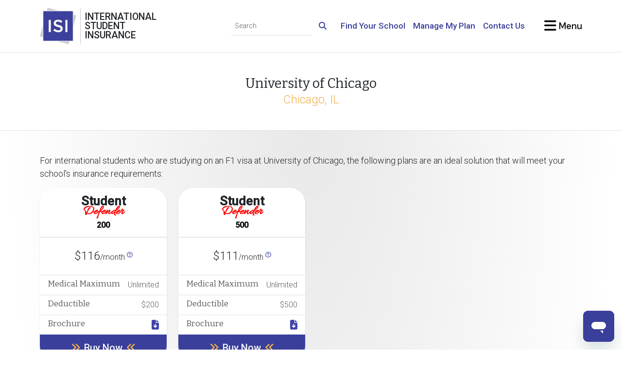

--- FILE ---
content_type: text/html; charset=UTF-8
request_url: https://www.internationalstudentinsurance.com/school_requirements/4805/University_of_Chicago.html
body_size: 9350
content:
<!DOCTYPE html>
<html class="" lang="en-US" itemscope="" itemtype="http://schema.org/WebPage">
<head>
	<meta charset="utf-8">
	<meta http-equiv="X-UA-COMPATIBLE" content="IE=edge">
	<meta name="viewport" content="width=device-width, initial-scale=1, shrink-to-fit=no">
	<meta name="apple-mobile-web-app-capable" content="yes">
	<meta http-equiv="Content-Type" content="text/html; charset=UTF-8"/>
	<title itemprop="name headline">University of Chicago | School Insurance Requirements</title>
	<!-- Stylesheets -->
	<link rel="SHORTCUT ICON" href="https://cdn.internationalstudentinsurance.com/assets/ISI/images/isi-icon.ico"/>
	<link rel="manifest" href="/manifest.json">
	<script src="https://widget.trustpilot.com/bootstrap/v5/tp.widget.bootstrap.min.js" async></script>
	<script src="/js/color-mode.js"></script>
	<meta name="csrf-param" content="_csrf">
<meta name="csrf-token" content="m6lvqqGIGOk-lGKU8q9T9H_c4niR5QsfGS_3iIflvOL4xhiH1MZw3lDWKtq3nDmlPuu9Gsigckp0fcPY4Yn_gw==">

<script>  (function(h,o,u,n,d) {
    h=h[d]=h[d]||{q:[],onReady:function(c){h.q.push(c)}}
    d=o.createElement(u);d.async=1;d.src=n
    n=o.getElementsByTagName(u)[0];n.parentNode.insertBefore(d,n)
  })(window,document,'script','https://www.datadoghq-browser-agent.com/us1/v5/datadog-rum.js','DD_RUM')
  DD_RUM.onReady(function() {
    DD_RUM.init({
		clientToken: 'pub42bd33ec35ee9c5f9328b1bdbc20cdc8',
		applicationId: 'b1c141da-1b74-41e4-b65f-154973eac959',
		site: 'us5.datadoghq.com',
		service: 'isi',
		env: 'cloud1',
		version: '20260122',
		sessionSampleRate: 100,
		sessionReplaySampleRate: 0,
		trackUserInteractions: true,
		defaultPrivacyLevel: 'mask',
		allowedTracingOrigins: ["https://www.internationalstudentinsurance.com"],
		trackingConsent: 'granted',
		trackResources: true,
		trackLongTasks: true
    });
  })</script>
<meta name="robots" content="INDEX,FOLLOW">
<meta name="description" content="The School Insurance Requirements database provides you with information on the international student insurance requirements for University of Chicago in Chicago, IL." itemprop="description">
<meta name="twitter:card" content="summary">
<meta name="twitter:site" content="@intl_insurance">
<meta name="twitter:creator" content="@intl_insurance">
<meta property="og:url" content="https://www.internationalstudentinsurance.com/school_requirements/4805/University_of_Chicago.html">
<meta property="og:locale" content="en-US">
<meta property="og:description" content="The School Insurance Requirements database provides you with information on the international student insurance requirements for University of Chicago in Chicago, IL.">
<meta property="og:title" content="University of Chicago | School Insurance Requirements">
<meta property="og:image" content="https://cdn.internationalstudentinsurance.com/assets/ISI/images/school-requirements.jpg">
<meta property="og:site_name" content="International Student Insurance">
<meta property="fb:admins" content="838775009">
<link href="https://www.internationalstudentinsurance.com/school_requirements/4805/University_of_Chicago.html" rel="canonical">
<link href="https://cdn.internationalstudentinsurance.com/assets/ISI/images/Logo-ISI.png" rel="image_src">
<link href="https://cdn.internationalstudentinsurance.com/assets/ISI/images/school-requirements.jpg" rel="image_src">
<link href="https://www.internationalstudentinsurance.com/school_requirements/4805/University_of_Chicago.html" rel="alternate" hreflang="x-default">
<link href="https://www.internationalstudentinsurance.com/school_requirements/4805/University_of_Chicago.html" rel="alternate" hreflang="en">
<link href="https://www.internationalstudentinsurance.com/espanol/requisitos_escuelas/4805/University_of_Chicago.html" rel="alternate" hreflang="es">
<link href="https://www.internationalstudentinsurance.com/cn/daxue_baoxian_yaoqiu/4805/University_of_Chicago.html" rel="alternate" hreflang="zh">
<link href="/assets/1938c4da/css/fontawesome.min.css" rel="stylesheet preload" as="style">
<link href="/assets/1938c4da/css/regular.min.css" rel="stylesheet preload" as="style">
<link href="/assets/1938c4da/css/solid.min.css" rel="stylesheet preload" as="style">
<link href="/assets/1938c4da/css/brands.min.css" rel="stylesheet preload" as="style">
<link href="/assets/1938c4da/css/v4-shims.min.css" rel="stylesheet preload" as="style">
<link href="/assets/2c95a24c/css/bootstrap.custom.min.css" rel="stylesheet preload" media="screen" as="style">
<link href="https://fonts.googleapis.com/css2?family=Bitter:ital@0;1&amp;family=Allura&amp;family=DM+Sans:ital,opsz,wght@0,9..40,100..1000;1,9..40,100..1000&amp;family=Roboto:ital,wght@0,100;0,300;0,500;1,300;1,500&amp;display=swap" rel="stylesheet preload" media="screen" as="style">
<link href="/css/style.min.css" rel="stylesheet preload" media="screen" as="style">
<script>dataLayer = [{"visitorType":"guest","bucketId":3}];
<!-- Google Tag Manager -->
(function(w,d,s,l,i){w[l]=w[l]||[];w[l].push({'gtm.start':
new Date().getTime(),event:'gtm.js'});var f=d.getElementsByTagName(s)[0],
j=d.createElement(s),dl=l!='dataLayer'?'&l='+l:'';j.async=true;j.src=
'//www.googletagmanager.com/gtm.js?id='+i+dl;f.parentNode.insertBefore(j,f);
})(window,document,'script','dataLayer','GTM-TDN8TR');
<!-- End Google Tag Manager -->

window.dataLayer = window.dataLayer || [];
function gtag(){dataLayer.push(arguments);}
gtag('event', 'view_item_list', {"item_list_id":"school_requirements","item_list_name":"School Requirements","items":[{"affiliation":"ISI","item_name":"Student Defender","item_category":"Insurance Policy","item_category2":"Student Health","item_category5":"Inbound","item_brand":"ISI","item_variant":"200","price":116,"item_list_name":"School Requirements","item_list_id":"school_requirements","index":0,"quantity":1},{"affiliation":"ISI","item_name":"Student Defender","item_category":"Insurance Policy","item_category2":"Student Health","item_category5":"Inbound","item_brand":"ISI","item_variant":"500","price":111,"item_list_name":"School Requirements","item_list_id":"school_requirements","index":1,"quantity":1}]});
</script></head>
<body class="d-flex flex-column">
	<noscript><iframe src="//www.googletagmanager.com/ns.html?id=GTM-TDN8TR" height="0" width="0" style="display:none;visibility:hidden"></iframe></noscript>	<div id="offcanvas-blur">
		
<header class="bg-white py-3 sticky-top">
	<div class="container-xl">
		<div class="row g-4 d-flex justify-content-between align-items-center">
			<div class="col-auto">
				<div class="row g-0 position-relative">
					<div class="col-auto position-static">
						<a class="stretched-link" href="/"><picture><source type="image/avif" srcset="https://cdn.internationalstudentinsurance.com/assets/ISI/images/Logo-ISI.avif"><source type="image/webp" srcset="https://cdn.internationalstudentinsurance.com/assets/ISI/images/Logo-ISI.webp"><img class="img-fluid" src="https://cdn.internationalstudentinsurance.com/assets/ISI/images/Logo-ISI.png" width="75" height="75" alt="International Student Insurance"></picture></a>					</div><!-- .col -->
					<div class="col-auto d-flex align-items-stretch px-2 hide-scroll">
						<div class="vr"></div><!-- .vr -->
					</div><!-- .col -->
					<div class="col-auto d-flex flex-column justify-content-center hide-scroll">
						<h1 class="mb-0 text-uppercase font-roboto lh-1" title="International Student Insurance">
							International<br>
							Student<br>
							Insurance
						</h1>
					</div><!-- .col -->
				</div><!-- .row -->
			</div><!-- .col -->

			<div class="col-auto col-xl-9 d-flex flex-column justify-content-between gap-4 ms-auto">
				<div class="row g-3 justify-content-end align-items-center">
					<div class="col-sm-auto text-center text-sm-end d-none d-sm-block">
						<form id="navbar-cse-search-box" action="/search/" class="d-print-none">
							<div class="input-group">
								<input id="navbar-global-search" class="form-control form-control-sm border-start-0 border-top-0 border-end-0 bg-transparent rounded-0" type="text" placeholder="Search" name="q">
								<button type="submit" class="btn btn-link">
									<i class="fa-solid fa-search link-primary"></i>
								</button>
							</div><!-- .input-group -->
						</form>
					</div><!-- .col -->

					<div class="col-sm-auto d-none d-lg-block">
						<a class="fw-bold link-primary fs-4" href="/school_requirements/">Find Your School</a>					</div><!-- .col -->

					<div class="col-sm-auto d-none d-lg-block">
						<a class="fw-bold link-primary fs-4" href="/student-zone/">Manage My Plan</a>					</div><!-- .col -->

					<div class="col-sm-auto d-none d-lg-block">
						<a class="fw-bold link-primary fs-4" href="/contact/">Contact Us</a>					</div><!-- .col -->

					
					<div class="col-sm-auto ms-lg-4">
						<a href="#offcanvas-menu" class="text-body-emphasis text-decoration-none font-dmsans fw-bold fs-2" data-bs-toggle="offcanvas">
							<i class="fa-xl fa-solid fa-bars"></i><span class="d-none d-sm-inline"> Menu</span>
						</a>
					</div><!-- .col -->
				</div><!-- .row -->
			</div><!-- .col -->
		</div><!-- .row -->
	</div><!-- .container -->
</header><!-- .bg-white -->


<div class="flex-grow-1 bg-gray-featured-top">
	
<div class="bg-white border-top border-bottom py-3 py-md-4 py-xl-5">
	<div class="container-xl">
		<div class="row align-items-center justify-content-center">
						<div class="col-auto">
				<h1 class="my-0 display-3 text-center">
					University of Chicago					<br>
					<small class="text-warning font-roboto">Chicago, IL</small>
				</h1>
			</div><!-- .col -->
		</div><!-- .row -->
	</div><!-- .container-xl -->
</div><!-- .bg-white -->

<div class="container-xl py-3 py-md-4 py-xl-5">

	
		<div class="row align-items-center">
			<div class="col">
				
<p class="lead">
	For international students who are studying on an F1 visa at University of Chicago, the
	following plans are an ideal solution that will meet your school's insurance requirements:
</p>
			</div><!-- .col -->
					</div><!-- .row -->

		
<div class="row g-4 mb-4 mb-xl-5" id="plans">
	
<div class="col-sm-6 col-lg-3 d-flex align-items-stretch">
	<div class="card border-0 shadow-sm rounded-5 w-100">
		<h3 class="font-roboto card-header bg-white text-center display-4 rounded-top-5 plan-title py-3" style="">Student <em class="text-sd">Defender</em><small>200</small></h3>		<div class="card-body border-bottom text-center d-flex flex-column justify-content-center">
			<span>
				<span class="display-5">$116</span>/month
				<sup><a href="javascript:void(0)" class="fa-regular fa-question-circle" data-bs-toggle="tooltip" data-bs-title="(in the United States)"></a></sup>
							</span>
		</div><!-- .card-body -->

		<ul class="list-group list-group-flush">
			<li class="list-group-item list-group-item-action d-flex justify-content-between gap-3"><h4 class="mb-0">Medical Maximum</h4><span class="text-end">Unlimited</span></li><li class="list-group-item list-group-item-action d-flex justify-content-between gap-3"><h4 class="mb-0">Deductible</h4><span class="text-end">$200</span></li>
			<li class="list-group-item list-group-item-action d-flex justify-content-between gap-3">
				<h4 class="mb-0">Brochure</h4>
				<a class="stretched-link" href="https://cdn.internationalstudentinsurance.com/pdfs/isi/brochures/pdf/student-defender.pdf" title="Download" target="_blank"><i class="fa-lg fa-solid fa-file-download"></i></a>			</li>
		</ul>

		<a class="card-footer btn btn-lg btn-primary bg-primary link-light fw-bold fa-animate rounded-bottom-5" href="/student-defender/200-full/apply/?school=University+of+Chicago"><i class="fa-fw fa-solid fa-angle-double-right text-warning"></i> Buy Now <i class="fa-fw fa-solid fa-angle-double-left text-warning"></i></a>	</div><!-- .card -->
</div><!-- .col -->

<div class="col-sm-6 col-lg-3 d-flex align-items-stretch">
	<div class="card border-0 shadow-sm rounded-5 w-100">
		<h3 class="font-roboto card-header bg-white text-center display-4 rounded-top-5 plan-title py-3" style="">Student <em class="text-sd">Defender</em><small>500</small></h3>		<div class="card-body border-bottom text-center d-flex flex-column justify-content-center">
			<span>
				<span class="display-5">$111</span>/month
				<sup><a href="javascript:void(0)" class="fa-regular fa-question-circle" data-bs-toggle="tooltip" data-bs-title="(in the United States)"></a></sup>
							</span>
		</div><!-- .card-body -->

		<ul class="list-group list-group-flush">
			<li class="list-group-item list-group-item-action d-flex justify-content-between gap-3"><h4 class="mb-0">Medical Maximum</h4><span class="text-end">Unlimited</span></li><li class="list-group-item list-group-item-action d-flex justify-content-between gap-3"><h4 class="mb-0">Deductible</h4><span class="text-end">$500</span></li>
			<li class="list-group-item list-group-item-action d-flex justify-content-between gap-3">
				<h4 class="mb-0">Brochure</h4>
				<a class="stretched-link" href="https://cdn.internationalstudentinsurance.com/pdfs/isi/brochures/pdf/student-defender.pdf" title="Download" target="_blank"><i class="fa-lg fa-solid fa-file-download"></i></a>			</li>
		</ul>

		<a class="card-footer btn btn-lg btn-primary bg-primary link-light fw-bold fa-animate rounded-bottom-5" href="/student-defender/500-full/apply/?school=University+of+Chicago"><i class="fa-fw fa-solid fa-angle-double-right text-warning"></i> Buy Now <i class="fa-fw fa-solid fa-angle-double-left text-warning"></i></a>	</div><!-- .card -->
</div><!-- .col -->
</div><!-- .row -->


<div class="row g-4 mb-4 align-items-center">
	<div class="col-sm-auto text-center">
			</div><!-- .col-auto -->
	<div class="col text-end small">
		* rates are based on students aged 24 and under unless otherwise noted.	</div><!-- .col -->
</div><!-- .row -->

<div class="mb-4 mb-lg-5">
	</div><!-- .mb-4 -->

<div class="alert alert-secondary mb-4 mb-lg-5 p-0 rounded-5">
	<div class="row g-0 align-items-center">
		<div class="col-md-5 col-lg-3 col-xl-2 d-none d-md-flex">
			<picture><source type="image/avif" srcset="https://cdn.internationalstudentinsurance.com/images/stock-images/young-woman-cheerful.avif"><source type="image/webp" srcset="https://cdn.internationalstudentinsurance.com/images/stock-images/young-woman-cheerful.webp"><img class="img-fluid rounded-start-5" src="https://cdn.internationalstudentinsurance.com/images/stock-images/young-woman-cheerful.jpg" alt="stock image"></picture>		</div><!-- .col -->
		<div class="col p-3">
			<p class="display-4">
				<strong>100% guarantee</strong> or your money back!			</p>
			<small>
				We guarantee that our plan will work for your school. If your school rejects the plan, you can get a full refund within 30 days of the effective date so long as the plan has not been used and you have proof of denial from your school. Refunds do not apply if you purchase incorrect dates or you submit beyond the submission window.			</small>
		</div><!-- .col -->
	</div><!-- .row -->
</div><!-- .alert -->

<div class="mb-4 mb-lg-5">
	
<h2>Student Waivers</h2>
<p>Waiving your school's insurance is easy and will save you money!</p>
To waive your school’s insurance plan:
<ol>
	<li>Buy your insurance plan</li>
	<li>Go to your school's website to waive.</li>
</ol>
</div><!-- .mb-4 -->


<div class="row bg-gray-featured g-0 border-bottom">
	<div class="col">
		<h2>Other Student Categories</h2>
<p>
	If you're a student in one of these other categories, our plans are excellent solutions and may work for you.
	You can learn more about these plan options:
</p>
		<div class="list-group mb-3 mb-md-4 mb-xl-5">
			<a class="list-group-item list-group-item-action" href="/j1student/">J1 Students/Scholars</a><a class="list-group-item list-group-item-action" href="/opt/">OPT Students</a><a class="list-group-item list-group-item-action" href="/dependent-insurance/">Dependents</a><a class="list-group-item list-group-item-action" href="/study-abroad/">Study Abroad</a>		</div><!-- .list-group -->
	</div><!-- .col -->

	<div class="col col-md-auto d-none d-sm-flex flex-column justify-content-end ps-3">
		<img class="img-fluid d-block me-auto" src="https://cdn.internationalstudentinsurance.com/images/stock-images/african-american-tourist-man-wearing-backpack-left.png" alt="">	</div><!-- .col -->
</div><!-- .row -->



	<div class="card shadow-sm my-3 my-md-4 my-xl-5 border-top-0">
		<div class="row g-0">
			<div class="col-md py-5 py-md-0 rounded-start" style="background-image: url('https://cdn.internationalstudentinsurance.com/images/stock-images/call-center-support-right.jpg'); background-size: cover; background-position: center top">
				<div class="py-5 d-md-none">
					<div class="py-5 d-md-none"></div><!-- .d-sm-none -->
				</div><!-- .d-sm-none -->
			</div><!-- .col -->
			<div class="col-md-8">
				<div class="card-body bg-primary text-light">
					<h3 class="card-title-border">Contact Us</h3>
					If you need help selecting a plan or enrolling in a policy, please <a class="fw-bold text-warning" href="/contact/">contact our customer service team</a>, and they would be happy to help.				</div><!-- .card-body -->
				<ul class="list-group list-group-flush">
					<li class="list-group-item list-group-item-action">
						<i class="fa-fw fa-solid fa-phone"></i>
						<strong>Toll Free:</strong>
						<a href="tel:18777584391" target="_blank" rel="nofollow" class="stretched-link">(877)
							758-4391</a>
					</li>
					<li class="list-group-item list-group-item-action">
						<i class="fa-fw fa-solid fa-phone"></i>
						<strong>Direct/International							:</strong>
						<a href="tel:19047584391" target="_blank" rel="nofollow" class="stretched-link">+1 (904)
							758-4391</a>
					</li>
					<li class="list-group-item list-group-item-action">
						<i class="fa-fw fa-regular fa-envelope"></i>
						<strong>Email:</strong>
						<a href="mailto:info@internationalstudentinsurance.com" target="_blank" rel="nofollow"
						   class="stretched-link">info@internationalstudentinsurance.com </a>
					</li>
				</ul><!-- .card -->
			</div><!-- .col -->
		</div><!-- .row -->
	</div><!-- .card -->

	<hr class="my-4">

	<div class="row g-4 align-items-center">
		<div class="col-lg-auto">
			<a class="fw-bold" href="/school_requirements/IL/Illinois.html"><i class="fa-solid fa-arrow-left text-warning"></i> View All Illinois Schools</a>		</div><!-- .col -->
		<div class="col">
			
<p class="small fst-italic">
	International Student Insurance has gathered this information as a resource for international students, and this resource does not intend to imply a relationship between your school and our website or company. You should always double-check directly with your school and with our customer service team to ensure that our plans meet your school's international student insurance requirements.
</p>
		</div><!-- .col -->
	</div><!-- .row -->
</div><!-- .container-xl -->
</div><!-- .flex-grow-1 -->

<!-- Start Google Code for Remarketing Tag -->
<!--------------------------------------------------
Remarketing tags may not be associated with personally identifiable information or placed on pages related to sensitive categories. See more information and instructions on how to setup the tag on: http://google.com/ads/remarketingsetup
--------------------------------------------------->
<script type="text/javascript">
	/* <![CDATA[ */
	var google_conversion_id = 996247341;
	var google_custom_params = window.google_tag_params;
	var google_remarketing_only = true;
	/* ]]> */
</script>
<script type="text/javascript" src="//www.googleadservices.com/pagead/conversion.js">
</script>
<noscript>
	<div style="display:inline;">
		<img height="1" width="1" style="border-style:none;" alt="" src="//googleads.g.doubleclick.net/pagead/viewthroughconversion/996247341/?value=0&amp;guid=ON&amp;script=0"/>
	</div>
</noscript>
<!-- End Google Code for Remarketing Tag -->


<footer class="d-print-none bg-secondary pb-5 pb-xl-0">
	<div class="container-xl py-5">
		<div class="d-sm-none text-center mb-3">
			<div style="padding: 1em 1em 2em 1em;">
				<h2 style="margin:0 0 5px 0;">Need Assistance?</h2>
				<a href="tel:+19047584391" class="btn btn-primary btn-lg active" role="button">
					Call to Apply				</a>

				<a href="mailto:info@internationalstudentinsurance.com" class="btn btn-primary btn-lg active" role="button">
					Email Us				</a>
			</div>
		</div>

		<div class="row g-4 g-md-5 d-flex justify-content-center justify-content-xl-start">
			<div class="col-auto d-flex flex-column gap-3 gap-xxl-4">
				<div class="d-flex align-items-center">
					<div class="flex-shrink-0">
						<picture><source type="image/avif" srcset="https://cdn.internationalstudentinsurance.com/assets/ISI/images/Logo-ISI.avif"><source type="image/webp" srcset="https://cdn.internationalstudentinsurance.com/assets/ISI/images/Logo-ISI.webp"><img class="img-fluid me-2" src="https://cdn.internationalstudentinsurance.com/assets/ISI/images/Logo-ISI.png" width="100" height="100" alt="ISI icon"></picture>					</div>
					<div class="flex-grow-1">
						<address class="mb-0">
							<strong>International Student Insurance</strong><br>
							224 First Street<br>
							Neptune Beach, FL 32266 USA<br>
							<a href="/contact/">Contact</a>
						</address>
					</div><!-- .flex-grow-1 -->
				</div><!-- .d-flex -->

				<hr class="m-0">

				<div class="d-flex justify-content-between">
					<a class="fa-stack fa-lg" href="https://www.facebook.com/internationalstudentinsurance" title="Facebook Fan Page" target="_blank" rel="noopener nofollow">
						<i class="fa-stack-2x fa-solid fa-circle text-facebook text-shadow-gray"></i>
						<i class="fa-stack-1x fa-brands fa-facebook-f fa-inverse"></i>
					</a>

					<a class="fa-stack fa-lg" href="https://www.instagram.com/isi_student_insurance/" title="Instagram Student Insurance Page" target="_blank" rel="noopener nofollow">
						<i class="fa-stack-2x fa-solid fa-circle text-instagram text-shadow-gray"></i>
						<i class="fa-stack-1x fa-brands fa-instagram fa-inverse"></i>
					</a>

					<a class="fa-stack fa-lg" href="https://www.youtube.com/channel/UCcnNXYcoDrYqqY8jhIOrCUg" title="International Student on YouTube" target="_blank" rel="noopener nofollow">
						<i class="fa-stack-2x fa-solid fa-circle text-youtube text-shadow-gray"></i>
						<i class="fa-stack-1x fa-brands fa-youtube fa-inverse"></i>
					</a>

					<a class="fa-stack fa-lg" href="https://www.tiktok.com/@isi_insurance?lang=en" title="International Student on TikTok" target="_blank" rel="noopener nofollow">
						<i class="fa-stack-2x fa-solid fa-circle text-tiktok text-shadow-gray"></i>
						<i class="fa-stack-1x fa-brands fa-tiktok fa-inverse"></i>
					</a>

					<a href="https://www.xiaohongshu.com/user/profile/566d85164476082d988722e5" target="_blank" rel="noopener nofollow">
						<picture><source type="image/avif" srcset="https://cdn.internationalstudentinsurance.com/assets/ISI/images/Little-Red-Book-Circle-Logo.avif"><source type="image/webp" srcset="https://cdn.internationalstudentinsurance.com/assets/ISI/images/Little-Red-Book-Circle-Logo.webp"><img class="rounded" src="https://cdn.internationalstudentinsurance.com/assets/ISI/images/Little-Red-Book-Circle-Logo.png" width="40" height="40" alt="Little Red Book" style="height: 40px" loading="lazy"></picture>					</a>

					<a class="fa-stack fa-lg" href="https://www.linkedin.com/company/international-student-insurance" title="International Student Insurance LinkedIn">
						<i class="fa-stack-2x fa-solid fa-circle text-linkedin text-shadow-gray"></i>
						<i class="fa-stack-1x fa-brands fa-linkedin-in fa-inverse"></i>
					</a>
				</div><!-- .d-flex -->
				<a href="/about/"><picture><source type="image/avif" srcset="https://cdn.internationalstudentinsurance.com/assets/ISI/images/partners-isi.avif"><source type="image/webp" srcset="https://cdn.internationalstudentinsurance.com/assets/ISI/images/partners-isi.webp"><img class="img-fluid d-block mx-auto" src="https://cdn.internationalstudentinsurance.com/assets/ISI/images/partners-isi.png" width="349" height="42" alt="International Student Insurance partners" loading="lazy"></picture></a>				<p class="text-center text-body-secondary small mb-0">&copy; 2026 &ndash; Envisage International</p>
			</div><!-- .col -->

			<div class="col-lg">
				<div class="row g-4 g-md-5 d-flex justify-content-between">
					<div class="col-md d-flex flex-column gap-3">
						<div class="vstack gap-3">
							<h5 class="fs-1 mb-0">Visa Type</h5>
							<hr class="m-0">
							<a href="/f1student/">F Visa</a><a href="/j1student/">J Visa</a><a href="/opt/" title="Optional Practical Training">OPT</a><a href="/m-visa/">M Visa</a>						</div><!-- .vstack --><!-- .col -->
						<div class="vstack gap-3">
							<h5 class="fs-1 mb-0">Program</h5>
							<hr class="m-0">
							<a href="/study-abroad/">Study Abroad Insurance</a><a href="/dependent-insurance/">Dependent Insurance</a><a href="/high-school-insurance/">High School Insurance</a>						</div><!-- .vstack -->
					</div><!-- .col -->

					<div class="col-md d-flex flex-column gap-3">
						<h5 class="fs-1 mb-0">Insurance</h5>
						<hr class="m-0">
						<div class="vstack gap-3">
							<h6 class="mb-0">For Individuals</h6>
							<a href="/students/">Student Health Insurance</a><a href="/travelers/">Travel Medical Insurance</a><a href="/dental-vision-insurance/">Dental & Vision</a><a href="/major-medical-insurance/">Major Medical</a>						</div><!-- .vstack -->

						<div class="vstack gap-3">
							<h6 class="mb-0">For Partners</h6>
							<a href="https://administrators.internationalstudentinsurance.com" rel="nofollow noopener" target="_blank">Administrators</a><a href="/agents/">Brokers</a>						</div><!-- .vstack -->
					</div><!-- .col -->

					<div class="col-md d-flex flex-column gap-3">
						<h5 class="fs-1 mb-0">Product Overview</h5>
						<hr class="m-0">
						<a href="/brochures/">Plan Overview</a>						<h5 class="fs-1 mb-0">Knowledge Center</h5>
						<hr class="m-0">
						<a href="/explained/">Resources</a>
						<h5 class="fs-1 mb-0">About ISI</h5>
						<hr class="m-0">
						<a href="/about/">About Us</a><a href="/about/meet-the-team.php">Meet the Team</a><a href="/about/testimonials.php">Customer Feedback</a>					</div><!-- .col-sm-auto -->
				</div><!-- .row -->
			</div><!-- .col -->
		</div><!-- .row -->

		<script type="text/javascript">
			<!-- Idea by:  Nic Wolfe -->
			<!-- This script and many more are available free online at -->
			<!-- The JavaScript Source!! http://javascript.internet.com -->

			<!-- Begin
			function popUp(URL) {
				day = new Date();
				id = day.getTime();
				eval("page" + id + " = window.open(URL, '" + id + "', 'toolbar=0,scrollbars=1,location=0,statusbar=0,menubar=0,resizable=0,width=1000,height=600,left = 370,top = 150');");
			}
			// End -->
		</script>
	</div><!-- .container-xl -->
</footer>
<script src="/assets/103d5c0/jquery.min.js"></script>
<script src="/assets/6ad452e7/yii.js"></script>
<script src="/assets/11f45a4b/js/bootstrap.bundle.min.js" async="async"></script>
<script id="ze-snippet" src="https://static.zdassets.com/ekr/snippet.js?key=660343e6-2c70-41c9-b78e-f27227379d70"></script>
<script src="/js/magic.min.js" defer="defer"></script>
<script>jQuery(function ($) {
	$('#plans .collapse').on('show.bs.collapse hide.bs.collapse', function(){
		$('[data-bs-toggle="collapse"][href="#'+$(this).attr('id')+'"]').find('.fa-plus, .fa-minus').toggleClass('fa-minus fa-plus');
   	});
	$('.country-page-selector').change(function(){
		window.location = $(this).val();
	});
});</script>	</div><!-- .offcanvas-blur -->
	
<div id="offcanvas-menu" class="offcanvas offcanvas-end rounded-start-5 border-0">
	<div class="offcanvas-header border-bottom">
		<h5 class="offcanvas-title"><i class="fa-solid fa-bars"></i> Menu</h5>
		<button type="button" class="btn-close" data-bs-dismiss="offcanvas" aria-label="Close"></button>
	</div><!-- .offcanvas-header -->
	<div class="offcanvas-body pb-5">
		<div class="vstack gap-3 gap-xxl-4">
			<div class="card card-body rounded-5 px-4 shadow-sm">
				<div class="d-flex justify-content-between align-items-center gap-3 position-relative">
					<h6 class="display-5 mb-0 d-flex">
						<span class="flex-shrink-0 me-2"><i class="fa-fw fa-solid fa-file-shield text-primary"></i></span>
						<span class="flex-grow-1">Visa Type / Program</span>
					</h6>
					<a href="#collapse-visa-program" data-bs-toggle="collapse" class="fa-solid fa-chevron-down link-warning stretched-link"></a>
				</div><!-- .d-flex -->
				<div class="collapse mt-3 pt-3 border-top" id="collapse-visa-program">
					<div class="vstack gap-3 mb-3 pb-3 border-bottom">
						<h6 class="display-6 mb-0">Visa Type</h6>
						<a class="fw-bold fs-2" href="/f1student/">F Visa</a><a class="fw-bold fs-2" href="/j1student/">J Visa</a><a class="fw-bold fs-2" href="/opt/" title="Optional Practical Training">OPT</a><a class="fw-bold fs-2" href="/m-visa/">M Visa</a>					</div><!-- .vstack -->
					<div class="vstack gap-3">
						<h6 class="display-6 mb-0">Program</h6>
						<a class="fw-bold fs-2" href="/study-abroad/">Study Abroad Insurance</a><a class="fw-bold fs-2" href="/dependent-insurance/">Dependent Insurance</a><a class="fw-bold fs-2" href="/high-school-insurance/">High School Insurance</a>					</div><!-- .vstack -->
				</div><!-- .collapse -->
			</div><!-- .card -->

			<div class="card card-body rounded-5 px-4 shadow-sm">
				<div class="d-flex justify-content-between align-items-center gap-3 position-relative">
					<h6 class="display-5 mb-0 d-flex">
						<span class="flex-shrink-0 me-2"><i class="fa-fw fa-solid fa-shield-halved text-primary"></i></span>
						<span class="flex-grow-1">Insurance</span>
					</h6>
					<a href="#collapse-insurance" data-bs-toggle="collapse" class="fa-solid fa-chevron-down link-warning stretched-link"></a>
				</div><!-- .d-flex -->
				<div class="collapse mt-3 pt-3 border-top" id="collapse-insurance">
					<div class="vstack gap-3 mb-3 pb-3 border-bottom">
						<h6 class="display-6 mb-0">For Individuals</h6>
						<a class="fw-bold fs-2" href="/students/">Student Health Insurance</a><a class="fw-bold fs-2" href="/travelers">Travel Medical Insurance</a><a class="fs-3" href="/major-medical-insurance/">Major Medical</a><a class="fs-3" href="/trip-cancellation/">Trip Cancellation</a><a class="fs-3" href="/emergency-evacuation/">Emergency Evacuation</a><a class="fs-3" href="/dental-vision-insurance/">Dental & Vision</a>					</div><!-- .vstack -->
					<div class="vstack gap-3">
						<h6 class="display-6 mb-0">For Partners</h6>
						<a class="fs-3" href="https://administrators.internationalstudentinsurance.com" rel="nofollow noopener" target="_blank">School Administrators</a><a class="fs-3" href="/agents" rel="nofollow noopener" target="_blank">Brokers</a>					</div><!-- .vstack -->
				</div><!-- .collapse -->
			</div><!-- .card -->

			<div class="card card-body rounded-5 px-4 shadow-sm">
				<div class="d-flex justify-content-between align-items-center gap-3 position-relative">
					<h6 class="display-5 mb-0 d-flex">
						<span class="flex-shrink-0 me-2"><i class="fa-fw fa-solid fa-notes-medical text-primary"></i></span>
						<span class="flex-grow-1">Resource Center</span>
					</h6>
					<a href="#collapse-resource-center" data-bs-toggle="collapse" class="fa-solid fa-chevron-down link-warning stretched-link"></a>
				</div><!-- .d-flex -->
				<div class="collapse mt-3 pt-3 border-top" id="collapse-resource-center">
					<div class="vstack gap-3 mb-3 pb-3 border-bottom">
						<h6 class="display-6 mb-0">Product Overview</h6>
						<a class="fw-bold fs-2" href="/brochures/">Plan Overview</a>					</div><!-- .vstack -->

					<div class="vstack gap-3 mb-3 pb-3 border-bottom">
						<h6 class="display-6 mb-0">Knowledge Center</h6>
						<a class="fw-bold fs-2" href="/explained/">Resources</a>					</div><!-- .vstack -->

					<div class="vstack gap-3 mb-3 pb-3 border-bottom">
						<h6 class="display-6 mb-0">About ISI</h6>
						<a class="fw-bold fs-2" href="/about">About Us</a><a class="fw-bold fs-2" href="/about/meet-the-team.php">Meet the Team</a><a class="fw-bold fs-2" href="/about/testimonials.php">Customer Feedback</a>					</div><!-- .vstack -->

					<div class="vstack gap-3">
						<h6 class="display-6 mb-0">Student Country Pages</h6>
						<p class="lead mb-0">
							Our coverage is worldwide, but visit our country guide if you are studying in or traveling to:						</p>
						<form class="country-page-links form-horizontal">
							<select class="country-page-selector form-select rounded-pill" aria-label="Select Country">
								<option value="/" selected="selected">Student Insurance for:</option>
								<option value="/australia-student-insurance/">Australia</option>
								<option value="/austria-student-insurance/">Austria</option>
								<option value="/belgium-student-insurance/">Belgium</option>
								<option value="/brazil-student-insurance/">Brazil</option>
								<option value="/canada-student-insurance/">Canada</option>
								<option value="/china-student-insurance/">China</option>
								<option value="/czech-republic-student-insurance/">Czech Republic</option>
								<option value="/denmark-student-insurance/">Denmark</option>
								<option value="/finland-student-insurance/">Finland</option>
								<option value="/france-student-insurance/">France</option>
								<option value="/greece-student-insurance/">Greece</option>
								<option value="/grenada-student-insurance/">Grenada</option>
								<option value="/hungary-student-insurance/">Hungary</option>
								<option value="/iceland-student-insurance/">Iceland</option>
								<option value="/india-student-insurance/">India</option>
								<option value="/italy-student-insurance/">Italy</option>
								<option value="/japan-student-insurance/">Japan</option>
								<option value="/jordan-student-insurance/">Jordan</option>
								<option value="/mexico-student-insurance/">Mexico</option>
								<option value="/netherlands-student-insurance/">Netherlands</option>
								<option value="/new-zealand-student-insurance/">New Zealand</option>
								<option value="/poland-student-insurance/">Poland</option>
								<option value="/portugal-student-insurance/">Portugal</option>
								<option value="/russia-student-insurance/">Russia</option>
								<option value="/south-korea-student-insurance/">South Korea</option>
								<option value="/spain-student-insurance/">Spain</option>
								<option value="/saudi-arabia-student-insurance/">Saudi Arabia</option>
								<option value="/sweden-student-insurance/">Sweden</option>
								<option value="/thailand-student-insurance/">Thailand</option>
								<option value="/uk-student-insurance/">UK</option>
								<option value="/usa-student-insurance/">USA</option>
							</select>
						</form>
					</div><!-- .vstack -->
				</div><!-- .collapse -->
			</div><!-- .card -->

			<div class="card card-body rounded-5 px-4 shadow-sm">
				<div class="d-flex justify-content-between align-items-center gap-3 position-relative">
					<h6 class="display-5 mb-0 d-flex">
						<span class="flex-shrink-0 me-2"><i class="fa-fw fa-solid fa-school-flag text-primary"></i></span>
						<span class="flex-grow-1">Find Your School</span>
					</h6>
					<a class="fa-solid fa-chevron-right link-warning stretched-link" href="/school_requirements/"></a>				</div><!-- .d-flex -->
			</div><!-- .card -->

			<div class="card card-body rounded-5 px-4 shadow-sm">
				<div class="d-flex justify-content-between align-items-center gap-3 position-relative">
					<h6 class="display-5 mb-0 d-flex">
						<span class="flex-shrink-0 me-2"><i class="fa-fw fa-solid fa-bars-progress text-primary"></i></span>
						<span class="flex-grow-1">Manage My Plan</span>
					</h6>
					<a href="#collapse-manage-plan" data-bs-toggle="collapse" class="fa-solid fa-chevron-down link-warning stretched-link"></a>
				</div><!-- .d-flex -->
				<div class="collapse mt-3 pt-3 border-top" id="collapse-manage-plan">
					<div class="vstack gap-3">
						<a class="fw-bold fs-2" href="/student-zone/">Login</a><a class="fw-bold fs-2 d-none" href="/brochures/">Claim Forms</a><a class="fw-bold fs-2 d-none" href="/brochures/">Cancellations</a>					</div><!-- .vstack -->
				</div><!-- .collapse -->
			</div><!-- .card -->

			<div class="card card-body rounded-5 px-4 shadow-sm">
				<div class="d-flex justify-content-between align-items-center gap-3 position-relative">
					<h6 class="display-5 mb-0 d-flex">
						<span class="flex-shrink-0 me-2"><i class="fa-fw fa-solid fa-comments text-primary"></i></span>
						<span class="flex-grow-1">Contact Us</span>
					</h6>
					<a class="fa-solid fa-chevron-right link-warning stretched-link" href="/contact/"></a>				</div><!-- .d-flex -->
			</div><!-- .card -->

			
<div class="card card-body rounded-5 px-4 shadow-sm">
	<div class="d-flex align-items-center gap-2">
		<h6 class="display-5 mb-0"><i class="fa-fw fa-solid fa-language text-primary"></i></h6>
		<ul class="list-inline mb-0 language-links">
			<li class="list-inline-item fw-bold"><a class="text-body-emphasis" href="/school_requirements/4805/University_of_Chicago.html" tabindex="-1">English</a></li><li class="list-inline-item fw-bold"><a class="link-primary" href="/espanol/requisitos_escuelas/4805/University_of_Chicago.html" tabindex="-1">Español</a></li><li class="list-inline-item fw-bold"><a class="link-primary" href="/cn/daxue_baoxian_yaoqiu/4805/University_of_Chicago.html" tabindex="-1">中文</a></li>		</ul>
	</div><!-- .d-flex -->
</div><!-- .card -->
		</div><!-- .vstack -->
	</div><!-- .offcanvas-body -->
</div><!-- #offcanvas-menu -->

<script>
	const myOffcanvas = document.getElementById('offcanvas-menu')
	myOffcanvas.addEventListener('show.bs.offcanvas', event => {
	  document.getElementById('offcanvas-blur').classList.add('open')
	});
	myOffcanvas.addEventListener('hide.bs.offcanvas', event => {
	  document.getElementById('offcanvas-blur').classList.remove('open')
	});
</script>
</body>
</html>
